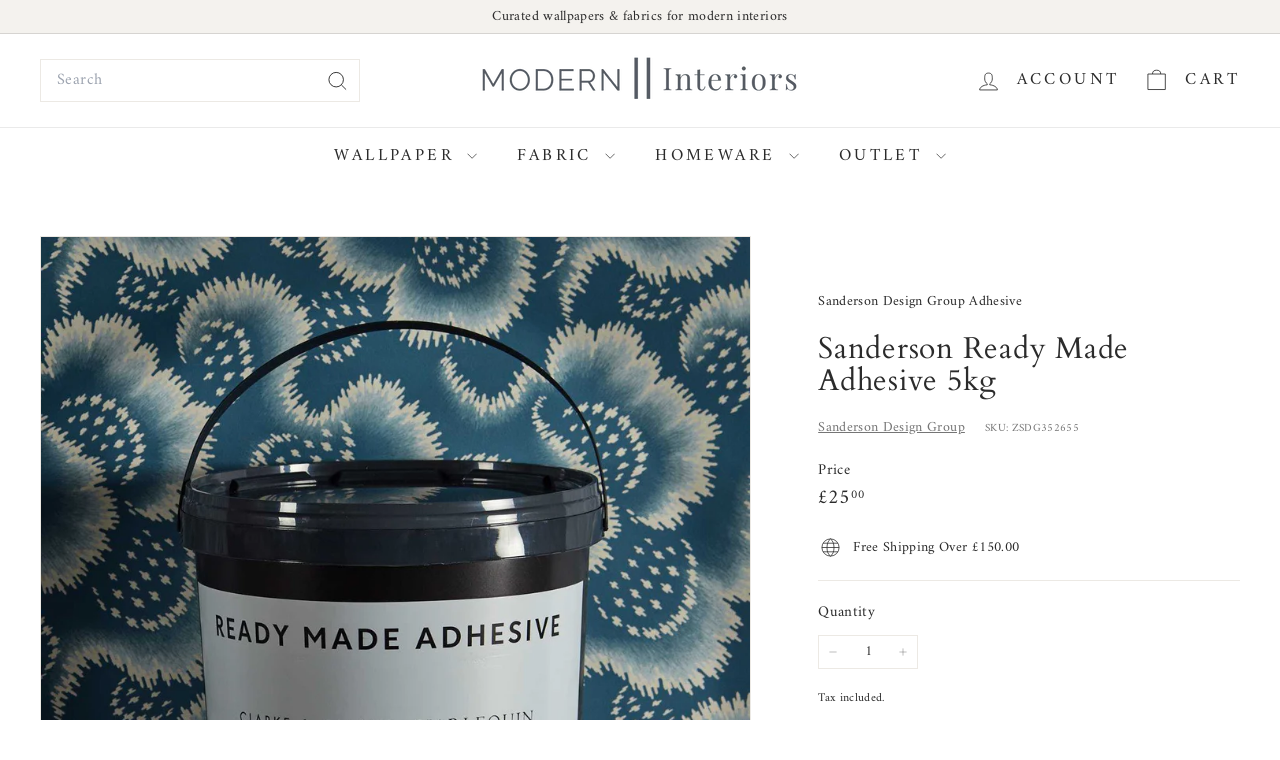

--- FILE ---
content_type: text/javascript
request_url: https://modern-2-interiors.co.uk/cdn/shop/t/109/assets/toggle-cart.js?v=38431333347854231931731144111
body_size: -343
content:
import{EVENTS}from"@archetype-themes/utils/events";class ToggleCart extends HTMLElement{connectedCallback(){this.abortController=new AbortController,this.cartOpen=!1,this.cartTrigger=this.querySelector(`[href="${window.Shopify.routes.root}cart"]`),this.cartTrigger&&(this.cartTrigger.addEventListener("click",this.handleClick.bind(this),{signal:this.abortController.signal}),document.addEventListener(EVENTS.ajaxProductAdded,evt=>{this.updateCartCount(evt.detail.product)},{signal:this.abortController.signal}),document.addEventListener(EVENTS.cartUpdated,evt=>{this.updateCartCount(evt.detail.cart)},{signal:this.abortController.signal}),document.addEventListener(EVENTS.headerDrawerClosed,this.handleDrawerClosed.bind(this),{signal:this.abortController.signal}))}handleDrawerClosed(){this.cartOpen=!1,this.cartTrigger.setAttribute("aria-expanded","false")}handleClick(evt){evt.preventDefault(),this.cartOpen?(evt.target.dispatchEvent(new CustomEvent(EVENTS.cartClose,{bubbles:!0})),this.cartTrigger.setAttribute("aria-expanded","false"),this.cartOpen=!1):(evt.target.dispatchEvent(new CustomEvent(EVENTS.cartOpen,{bubbles:!0})),this.cartTrigger.setAttribute("aria-expanded","true"),this.cartOpen=!0)}disconnectedCallback(){this.abortController.abort()}updateCartCount(state){const newCartCount=new DOMParser().parseFromString(state.sections["cart-ajax"],"text/html").querySelector(".cart-link__bubble"),cartCount=this.querySelector(".cart-link__bubble");!newCartCount||!cartCount||(cartCount.outerHTML=newCartCount.outerHTML)}}customElements.define("toggle-cart",ToggleCart);
//# sourceMappingURL=/cdn/shop/t/109/assets/toggle-cart.js.map?v=38431333347854231931731144111
